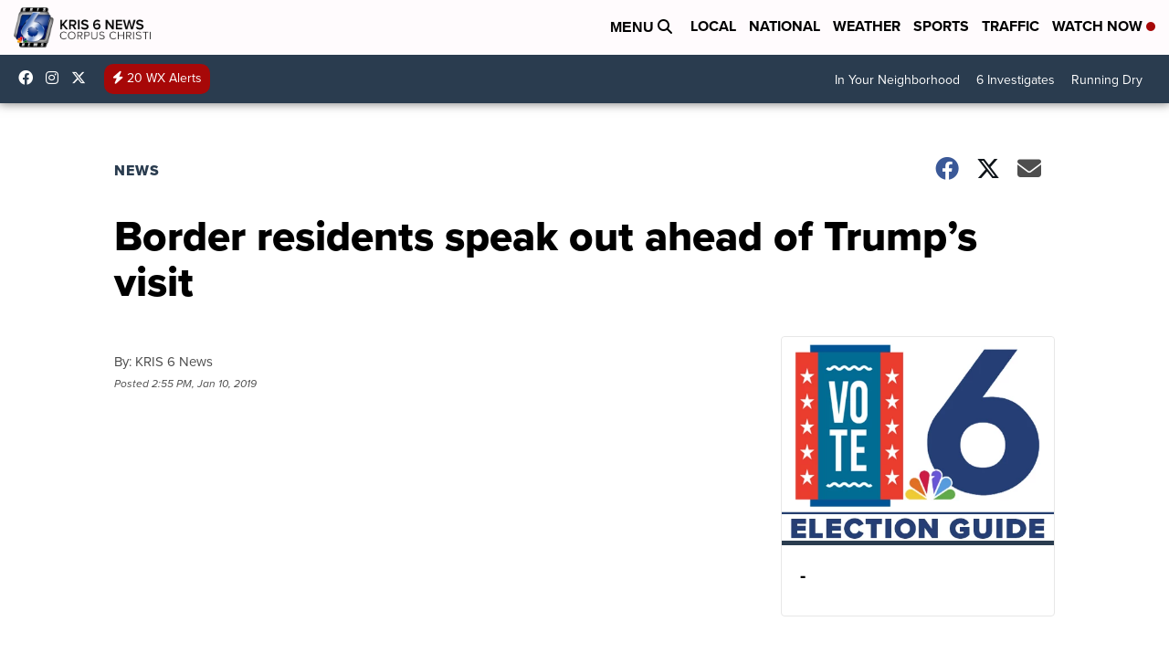

--- FILE ---
content_type: application/javascript; charset=utf-8
request_url: https://fundingchoicesmessages.google.com/f/AGSKWxVdqYjBDe7xuQjzJrHMa9qiOV1IVZbrtCYxcQhtlOYQkDm9pO-71Osy2dcnBBBCYEIBUFH39aAHvd4v64FRD0QrMlifa5f0Cq8hERaD6aNmLqOuEesZUEHbRED_w36xhnZBKFJhy6yOid9yxBlgehhbrfaeRI_4zWt2jSPs5WZZ-BLI6g6Au5OYem7T/_/adscript?_adsperfectmarket/_Adv_Banner_/glam160..com/ad1/
body_size: -1280
content:
window['3603c75c-55fc-4426-95f2-e295c07bf8be'] = true;